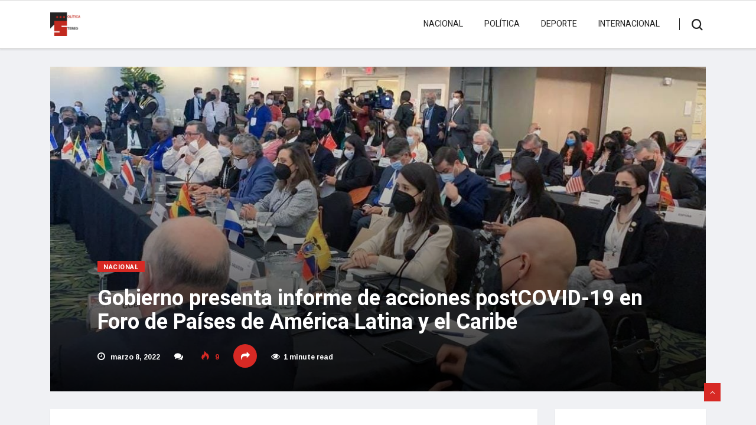

--- FILE ---
content_type: text/html; charset=UTF-8
request_url: https://politicastereo.org/gobierno-presenta-informe-de-acciones-postcovid-19-en-foro-de-paises-de-america-latina-y-el-caribe/
body_size: 15286
content:
<!DOCTYPE html>
<html lang="es" class="" data-skin="light">

<head>
	<meta charset="UTF-8">
	<meta name="viewport" content="width=device-width, initial-scale=1, maximum-scale=1">
	<meta name='robots' content='index, follow, max-image-preview:large, max-snippet:-1, max-video-preview:-1' />
	<style>img:is([sizes="auto" i], [sizes^="auto," i]) { contain-intrinsic-size: 3000px 1500px }</style>
	
	<!-- This site is optimized with the Yoast SEO plugin v26.8 - https://yoast.com/product/yoast-seo-wordpress/ -->
	<title>Gobierno presenta informe de acciones postCOVID-19 en Foro de Países de América Latina y el Caribe - Política Stereo</title>
	<link rel="canonical" href="https://politicastereo.org/gobierno-presenta-informe-de-acciones-postcovid-19-en-foro-de-paises-de-america-latina-y-el-caribe/" />
	<meta property="og:locale" content="es_ES" />
	<meta property="og:type" content="article" />
	<meta property="og:title" content="Gobierno presenta informe de acciones postCOVID-19 en Foro de Países de América Latina y el Caribe - Política Stereo" />
	<meta property="og:description" content="La viceministra de Relaciones Exteriores, Adriana Mira fue la encargada de presentar los avances que tiene El Salvador postCOVID-19, en el Foro de los Países de América Latina y el Caribe. “Nos enorgullece haber sido reconocidos por la Organización Mundial de la Salud como uno de los países de la región con un mejor abordaje..." />
	<meta property="og:url" content="https://politicastereo.org/gobierno-presenta-informe-de-acciones-postcovid-19-en-foro-de-paises-de-america-latina-y-el-caribe/" />
	<meta property="og:site_name" content="Política Stereo" />
	<meta property="article:publisher" content="https://www.facebook.com/profile.php?id=100091185831077&amp;mibextid=LQQJ4d" />
	<meta property="article:published_time" content="2022-03-08T20:03:26+00:00" />
	<meta property="article:modified_time" content="2022-03-08T20:05:18+00:00" />
	<meta property="og:image" content="https://hbvda9.p3cdn1.secureserver.net/wp-content/uploads/2022/03/FNSpsQNXIAA_rjn.jpg?time=1673600202" />
	<meta property="og:image:width" content="1096" />
	<meta property="og:image:height" content="565" />
	<meta property="og:image:type" content="image/jpeg" />
	<meta name="author" content="adminpssv" />
	<meta name="twitter:card" content="summary_large_image" />
	<meta name="twitter:creator" content="@politicaestereo" />
	<meta name="twitter:site" content="@politicaestereo" />
	<meta name="twitter:label1" content="Escrito por" />
	<meta name="twitter:data1" content="adminpssv" />
	<meta name="twitter:label2" content="Tiempo de lectura" />
	<meta name="twitter:data2" content="1 minuto" />
	<script type="application/ld+json" class="yoast-schema-graph">{"@context":"https://schema.org","@graph":[{"@type":"Article","@id":"https://politicastereo.org/gobierno-presenta-informe-de-acciones-postcovid-19-en-foro-de-paises-de-america-latina-y-el-caribe/#article","isPartOf":{"@id":"https://politicastereo.org/gobierno-presenta-informe-de-acciones-postcovid-19-en-foro-de-paises-de-america-latina-y-el-caribe/"},"author":{"name":"adminpssv","@id":"https://politicastereo.org/#/schema/person/4f813fdd2b0431ea38dfaded4bd6c254"},"headline":"Gobierno presenta informe de acciones postCOVID-19 en Foro de Países de América Latina y el Caribe","datePublished":"2022-03-08T20:03:26+00:00","dateModified":"2022-03-08T20:05:18+00:00","mainEntityOfPage":{"@id":"https://politicastereo.org/gobierno-presenta-informe-de-acciones-postcovid-19-en-foro-de-paises-de-america-latina-y-el-caribe/"},"wordCount":215,"publisher":{"@id":"https://politicastereo.org/#organization"},"image":{"@id":"https://politicastereo.org/gobierno-presenta-informe-de-acciones-postcovid-19-en-foro-de-paises-de-america-latina-y-el-caribe/#primaryimage"},"thumbnailUrl":"https://politicastereo.org/wp-content/uploads/2022/03/FNSpsQNXIAA_rjn.jpg","keywords":["El Salvador Covid-19","Ministerio de Salud"],"articleSection":["Nacional"],"inLanguage":"es"},{"@type":"WebPage","@id":"https://politicastereo.org/gobierno-presenta-informe-de-acciones-postcovid-19-en-foro-de-paises-de-america-latina-y-el-caribe/","url":"https://politicastereo.org/gobierno-presenta-informe-de-acciones-postcovid-19-en-foro-de-paises-de-america-latina-y-el-caribe/","name":"Gobierno presenta informe de acciones postCOVID-19 en Foro de Países de América Latina y el Caribe - Política Stereo","isPartOf":{"@id":"https://politicastereo.org/#website"},"primaryImageOfPage":{"@id":"https://politicastereo.org/gobierno-presenta-informe-de-acciones-postcovid-19-en-foro-de-paises-de-america-latina-y-el-caribe/#primaryimage"},"image":{"@id":"https://politicastereo.org/gobierno-presenta-informe-de-acciones-postcovid-19-en-foro-de-paises-de-america-latina-y-el-caribe/#primaryimage"},"thumbnailUrl":"https://politicastereo.org/wp-content/uploads/2022/03/FNSpsQNXIAA_rjn.jpg","datePublished":"2022-03-08T20:03:26+00:00","dateModified":"2022-03-08T20:05:18+00:00","breadcrumb":{"@id":"https://politicastereo.org/gobierno-presenta-informe-de-acciones-postcovid-19-en-foro-de-paises-de-america-latina-y-el-caribe/#breadcrumb"},"inLanguage":"es","potentialAction":[{"@type":"ReadAction","target":["https://politicastereo.org/gobierno-presenta-informe-de-acciones-postcovid-19-en-foro-de-paises-de-america-latina-y-el-caribe/"]}]},{"@type":"ImageObject","inLanguage":"es","@id":"https://politicastereo.org/gobierno-presenta-informe-de-acciones-postcovid-19-en-foro-de-paises-de-america-latina-y-el-caribe/#primaryimage","url":"https://politicastereo.org/wp-content/uploads/2022/03/FNSpsQNXIAA_rjn.jpg","contentUrl":"https://politicastereo.org/wp-content/uploads/2022/03/FNSpsQNXIAA_rjn.jpg","width":1096,"height":565},{"@type":"BreadcrumbList","@id":"https://politicastereo.org/gobierno-presenta-informe-de-acciones-postcovid-19-en-foro-de-paises-de-america-latina-y-el-caribe/#breadcrumb","itemListElement":[{"@type":"ListItem","position":1,"name":"Portada","item":"https://politicastereo.org/"},{"@type":"ListItem","position":2,"name":"Gobierno presenta informe de acciones postCOVID-19 en Foro de Países de América Latina y el Caribe"}]},{"@type":"WebSite","@id":"https://politicastereo.org/#website","url":"https://politicastereo.org/","name":"Política Stereo","description":"Noticias con pensamiento","publisher":{"@id":"https://politicastereo.org/#organization"},"potentialAction":[{"@type":"SearchAction","target":{"@type":"EntryPoint","urlTemplate":"https://politicastereo.org/?s={search_term_string}"},"query-input":{"@type":"PropertyValueSpecification","valueRequired":true,"valueName":"search_term_string"}}],"inLanguage":"es"},{"@type":"Organization","@id":"https://politicastereo.org/#organization","name":"Política Stereo","url":"https://politicastereo.org/","logo":{"@type":"ImageObject","inLanguage":"es","@id":"https://politicastereo.org/#/schema/logo/image/","url":"https://politicastereo.org/wp-content/uploads/2021/10/cropped-logops-1.png","contentUrl":"https://politicastereo.org/wp-content/uploads/2021/10/cropped-logops-1.png","width":74,"height":57,"caption":"Política Stereo"},"image":{"@id":"https://politicastereo.org/#/schema/logo/image/"},"sameAs":["https://www.facebook.com/profile.php?id=100091185831077&mibextid=LQQJ4d","https://x.com/politicaestereo"]},{"@type":"Person","@id":"https://politicastereo.org/#/schema/person/4f813fdd2b0431ea38dfaded4bd6c254","name":"adminpssv","image":{"@type":"ImageObject","inLanguage":"es","@id":"https://politicastereo.org/#/schema/person/image/","url":"https://secure.gravatar.com/avatar/1a32aa368dfabbf977b9de1b7a67073ed2fa9c251754b5fc52fa5c3210683ea8?s=96&d=mm&r=g","contentUrl":"https://secure.gravatar.com/avatar/1a32aa368dfabbf977b9de1b7a67073ed2fa9c251754b5fc52fa5c3210683ea8?s=96&d=mm&r=g","caption":"adminpssv"},"sameAs":["https://politicastereo.org"],"url":"https://politicastereo.org/author/adminpssv/"}]}</script>
	<!-- / Yoast SEO plugin. -->


<link rel='dns-prefetch' href='//fonts.googleapis.com' />
<link rel='dns-prefetch' href='//www.googletagmanager.com' />
<link rel="alternate" type="application/rss+xml" title="Política Stereo &raquo; Feed" href="https://politicastereo.org/feed/" />
<link rel="alternate" type="application/rss+xml" title="Política Stereo &raquo; Feed de los comentarios" href="https://politicastereo.org/comments/feed/" />
<script type="text/javascript">
/* <![CDATA[ */
window._wpemojiSettings = {"baseUrl":"https:\/\/s.w.org\/images\/core\/emoji\/16.0.1\/72x72\/","ext":".png","svgUrl":"https:\/\/s.w.org\/images\/core\/emoji\/16.0.1\/svg\/","svgExt":".svg","source":{"concatemoji":"https:\/\/politicastereo.org\/wp-includes\/js\/wp-emoji-release.min.js?ver=6.8.3"}};
/*! This file is auto-generated */
!function(s,n){var o,i,e;function c(e){try{var t={supportTests:e,timestamp:(new Date).valueOf()};sessionStorage.setItem(o,JSON.stringify(t))}catch(e){}}function p(e,t,n){e.clearRect(0,0,e.canvas.width,e.canvas.height),e.fillText(t,0,0);var t=new Uint32Array(e.getImageData(0,0,e.canvas.width,e.canvas.height).data),a=(e.clearRect(0,0,e.canvas.width,e.canvas.height),e.fillText(n,0,0),new Uint32Array(e.getImageData(0,0,e.canvas.width,e.canvas.height).data));return t.every(function(e,t){return e===a[t]})}function u(e,t){e.clearRect(0,0,e.canvas.width,e.canvas.height),e.fillText(t,0,0);for(var n=e.getImageData(16,16,1,1),a=0;a<n.data.length;a++)if(0!==n.data[a])return!1;return!0}function f(e,t,n,a){switch(t){case"flag":return n(e,"\ud83c\udff3\ufe0f\u200d\u26a7\ufe0f","\ud83c\udff3\ufe0f\u200b\u26a7\ufe0f")?!1:!n(e,"\ud83c\udde8\ud83c\uddf6","\ud83c\udde8\u200b\ud83c\uddf6")&&!n(e,"\ud83c\udff4\udb40\udc67\udb40\udc62\udb40\udc65\udb40\udc6e\udb40\udc67\udb40\udc7f","\ud83c\udff4\u200b\udb40\udc67\u200b\udb40\udc62\u200b\udb40\udc65\u200b\udb40\udc6e\u200b\udb40\udc67\u200b\udb40\udc7f");case"emoji":return!a(e,"\ud83e\udedf")}return!1}function g(e,t,n,a){var r="undefined"!=typeof WorkerGlobalScope&&self instanceof WorkerGlobalScope?new OffscreenCanvas(300,150):s.createElement("canvas"),o=r.getContext("2d",{willReadFrequently:!0}),i=(o.textBaseline="top",o.font="600 32px Arial",{});return e.forEach(function(e){i[e]=t(o,e,n,a)}),i}function t(e){var t=s.createElement("script");t.src=e,t.defer=!0,s.head.appendChild(t)}"undefined"!=typeof Promise&&(o="wpEmojiSettingsSupports",i=["flag","emoji"],n.supports={everything:!0,everythingExceptFlag:!0},e=new Promise(function(e){s.addEventListener("DOMContentLoaded",e,{once:!0})}),new Promise(function(t){var n=function(){try{var e=JSON.parse(sessionStorage.getItem(o));if("object"==typeof e&&"number"==typeof e.timestamp&&(new Date).valueOf()<e.timestamp+604800&&"object"==typeof e.supportTests)return e.supportTests}catch(e){}return null}();if(!n){if("undefined"!=typeof Worker&&"undefined"!=typeof OffscreenCanvas&&"undefined"!=typeof URL&&URL.createObjectURL&&"undefined"!=typeof Blob)try{var e="postMessage("+g.toString()+"("+[JSON.stringify(i),f.toString(),p.toString(),u.toString()].join(",")+"));",a=new Blob([e],{type:"text/javascript"}),r=new Worker(URL.createObjectURL(a),{name:"wpTestEmojiSupports"});return void(r.onmessage=function(e){c(n=e.data),r.terminate(),t(n)})}catch(e){}c(n=g(i,f,p,u))}t(n)}).then(function(e){for(var t in e)n.supports[t]=e[t],n.supports.everything=n.supports.everything&&n.supports[t],"flag"!==t&&(n.supports.everythingExceptFlag=n.supports.everythingExceptFlag&&n.supports[t]);n.supports.everythingExceptFlag=n.supports.everythingExceptFlag&&!n.supports.flag,n.DOMReady=!1,n.readyCallback=function(){n.DOMReady=!0}}).then(function(){return e}).then(function(){var e;n.supports.everything||(n.readyCallback(),(e=n.source||{}).concatemoji?t(e.concatemoji):e.wpemoji&&e.twemoji&&(t(e.twemoji),t(e.wpemoji)))}))}((window,document),window._wpemojiSettings);
/* ]]> */
</script>
<style id='wp-emoji-styles-inline-css' type='text/css'>

	img.wp-smiley, img.emoji {
		display: inline !important;
		border: none !important;
		box-shadow: none !important;
		height: 1em !important;
		width: 1em !important;
		margin: 0 0.07em !important;
		vertical-align: -0.1em !important;
		background: none !important;
		padding: 0 !important;
	}
</style>
<link rel='stylesheet' id='wp-block-library-css' href='https://politicastereo.org/wp-includes/css/dist/block-library/style.min.css?ver=6.8.3' type='text/css' media='all' />
<style id='wp-block-library-theme-inline-css' type='text/css'>
.wp-block-audio :where(figcaption){color:#555;font-size:13px;text-align:center}.is-dark-theme .wp-block-audio :where(figcaption){color:#ffffffa6}.wp-block-audio{margin:0 0 1em}.wp-block-code{border:1px solid #ccc;border-radius:4px;font-family:Menlo,Consolas,monaco,monospace;padding:.8em 1em}.wp-block-embed :where(figcaption){color:#555;font-size:13px;text-align:center}.is-dark-theme .wp-block-embed :where(figcaption){color:#ffffffa6}.wp-block-embed{margin:0 0 1em}.blocks-gallery-caption{color:#555;font-size:13px;text-align:center}.is-dark-theme .blocks-gallery-caption{color:#ffffffa6}:root :where(.wp-block-image figcaption){color:#555;font-size:13px;text-align:center}.is-dark-theme :root :where(.wp-block-image figcaption){color:#ffffffa6}.wp-block-image{margin:0 0 1em}.wp-block-pullquote{border-bottom:4px solid;border-top:4px solid;color:currentColor;margin-bottom:1.75em}.wp-block-pullquote cite,.wp-block-pullquote footer,.wp-block-pullquote__citation{color:currentColor;font-size:.8125em;font-style:normal;text-transform:uppercase}.wp-block-quote{border-left:.25em solid;margin:0 0 1.75em;padding-left:1em}.wp-block-quote cite,.wp-block-quote footer{color:currentColor;font-size:.8125em;font-style:normal;position:relative}.wp-block-quote:where(.has-text-align-right){border-left:none;border-right:.25em solid;padding-left:0;padding-right:1em}.wp-block-quote:where(.has-text-align-center){border:none;padding-left:0}.wp-block-quote.is-large,.wp-block-quote.is-style-large,.wp-block-quote:where(.is-style-plain){border:none}.wp-block-search .wp-block-search__label{font-weight:700}.wp-block-search__button{border:1px solid #ccc;padding:.375em .625em}:where(.wp-block-group.has-background){padding:1.25em 2.375em}.wp-block-separator.has-css-opacity{opacity:.4}.wp-block-separator{border:none;border-bottom:2px solid;margin-left:auto;margin-right:auto}.wp-block-separator.has-alpha-channel-opacity{opacity:1}.wp-block-separator:not(.is-style-wide):not(.is-style-dots){width:100px}.wp-block-separator.has-background:not(.is-style-dots){border-bottom:none;height:1px}.wp-block-separator.has-background:not(.is-style-wide):not(.is-style-dots){height:2px}.wp-block-table{margin:0 0 1em}.wp-block-table td,.wp-block-table th{word-break:normal}.wp-block-table :where(figcaption){color:#555;font-size:13px;text-align:center}.is-dark-theme .wp-block-table :where(figcaption){color:#ffffffa6}.wp-block-video :where(figcaption){color:#555;font-size:13px;text-align:center}.is-dark-theme .wp-block-video :where(figcaption){color:#ffffffa6}.wp-block-video{margin:0 0 1em}:root :where(.wp-block-template-part.has-background){margin-bottom:0;margin-top:0;padding:1.25em 2.375em}
</style>
<style id='classic-theme-styles-inline-css' type='text/css'>
/*! This file is auto-generated */
.wp-block-button__link{color:#fff;background-color:#32373c;border-radius:9999px;box-shadow:none;text-decoration:none;padding:calc(.667em + 2px) calc(1.333em + 2px);font-size:1.125em}.wp-block-file__button{background:#32373c;color:#fff;text-decoration:none}
</style>
<style id='global-styles-inline-css' type='text/css'>
:root{--wp--preset--aspect-ratio--square: 1;--wp--preset--aspect-ratio--4-3: 4/3;--wp--preset--aspect-ratio--3-4: 3/4;--wp--preset--aspect-ratio--3-2: 3/2;--wp--preset--aspect-ratio--2-3: 2/3;--wp--preset--aspect-ratio--16-9: 16/9;--wp--preset--aspect-ratio--9-16: 9/16;--wp--preset--color--black: #000000;--wp--preset--color--cyan-bluish-gray: #abb8c3;--wp--preset--color--white: #ffffff;--wp--preset--color--pale-pink: #f78da7;--wp--preset--color--vivid-red: #cf2e2e;--wp--preset--color--luminous-vivid-orange: #ff6900;--wp--preset--color--luminous-vivid-amber: #fcb900;--wp--preset--color--light-green-cyan: #7bdcb5;--wp--preset--color--vivid-green-cyan: #00d084;--wp--preset--color--pale-cyan-blue: #8ed1fc;--wp--preset--color--vivid-cyan-blue: #0693e3;--wp--preset--color--vivid-purple: #9b51e0;--wp--preset--gradient--vivid-cyan-blue-to-vivid-purple: linear-gradient(135deg,rgba(6,147,227,1) 0%,rgb(155,81,224) 100%);--wp--preset--gradient--light-green-cyan-to-vivid-green-cyan: linear-gradient(135deg,rgb(122,220,180) 0%,rgb(0,208,130) 100%);--wp--preset--gradient--luminous-vivid-amber-to-luminous-vivid-orange: linear-gradient(135deg,rgba(252,185,0,1) 0%,rgba(255,105,0,1) 100%);--wp--preset--gradient--luminous-vivid-orange-to-vivid-red: linear-gradient(135deg,rgba(255,105,0,1) 0%,rgb(207,46,46) 100%);--wp--preset--gradient--very-light-gray-to-cyan-bluish-gray: linear-gradient(135deg,rgb(238,238,238) 0%,rgb(169,184,195) 100%);--wp--preset--gradient--cool-to-warm-spectrum: linear-gradient(135deg,rgb(74,234,220) 0%,rgb(151,120,209) 20%,rgb(207,42,186) 40%,rgb(238,44,130) 60%,rgb(251,105,98) 80%,rgb(254,248,76) 100%);--wp--preset--gradient--blush-light-purple: linear-gradient(135deg,rgb(255,206,236) 0%,rgb(152,150,240) 100%);--wp--preset--gradient--blush-bordeaux: linear-gradient(135deg,rgb(254,205,165) 0%,rgb(254,45,45) 50%,rgb(107,0,62) 100%);--wp--preset--gradient--luminous-dusk: linear-gradient(135deg,rgb(255,203,112) 0%,rgb(199,81,192) 50%,rgb(65,88,208) 100%);--wp--preset--gradient--pale-ocean: linear-gradient(135deg,rgb(255,245,203) 0%,rgb(182,227,212) 50%,rgb(51,167,181) 100%);--wp--preset--gradient--electric-grass: linear-gradient(135deg,rgb(202,248,128) 0%,rgb(113,206,126) 100%);--wp--preset--gradient--midnight: linear-gradient(135deg,rgb(2,3,129) 0%,rgb(40,116,252) 100%);--wp--preset--font-size--small: 13px;--wp--preset--font-size--medium: 20px;--wp--preset--font-size--large: 36px;--wp--preset--font-size--x-large: 42px;--wp--preset--spacing--20: 0.44rem;--wp--preset--spacing--30: 0.67rem;--wp--preset--spacing--40: 1rem;--wp--preset--spacing--50: 1.5rem;--wp--preset--spacing--60: 2.25rem;--wp--preset--spacing--70: 3.38rem;--wp--preset--spacing--80: 5.06rem;--wp--preset--shadow--natural: 6px 6px 9px rgba(0, 0, 0, 0.2);--wp--preset--shadow--deep: 12px 12px 50px rgba(0, 0, 0, 0.4);--wp--preset--shadow--sharp: 6px 6px 0px rgba(0, 0, 0, 0.2);--wp--preset--shadow--outlined: 6px 6px 0px -3px rgba(255, 255, 255, 1), 6px 6px rgba(0, 0, 0, 1);--wp--preset--shadow--crisp: 6px 6px 0px rgba(0, 0, 0, 1);}:where(.is-layout-flex){gap: 0.5em;}:where(.is-layout-grid){gap: 0.5em;}body .is-layout-flex{display: flex;}.is-layout-flex{flex-wrap: wrap;align-items: center;}.is-layout-flex > :is(*, div){margin: 0;}body .is-layout-grid{display: grid;}.is-layout-grid > :is(*, div){margin: 0;}:where(.wp-block-columns.is-layout-flex){gap: 2em;}:where(.wp-block-columns.is-layout-grid){gap: 2em;}:where(.wp-block-post-template.is-layout-flex){gap: 1.25em;}:where(.wp-block-post-template.is-layout-grid){gap: 1.25em;}.has-black-color{color: var(--wp--preset--color--black) !important;}.has-cyan-bluish-gray-color{color: var(--wp--preset--color--cyan-bluish-gray) !important;}.has-white-color{color: var(--wp--preset--color--white) !important;}.has-pale-pink-color{color: var(--wp--preset--color--pale-pink) !important;}.has-vivid-red-color{color: var(--wp--preset--color--vivid-red) !important;}.has-luminous-vivid-orange-color{color: var(--wp--preset--color--luminous-vivid-orange) !important;}.has-luminous-vivid-amber-color{color: var(--wp--preset--color--luminous-vivid-amber) !important;}.has-light-green-cyan-color{color: var(--wp--preset--color--light-green-cyan) !important;}.has-vivid-green-cyan-color{color: var(--wp--preset--color--vivid-green-cyan) !important;}.has-pale-cyan-blue-color{color: var(--wp--preset--color--pale-cyan-blue) !important;}.has-vivid-cyan-blue-color{color: var(--wp--preset--color--vivid-cyan-blue) !important;}.has-vivid-purple-color{color: var(--wp--preset--color--vivid-purple) !important;}.has-black-background-color{background-color: var(--wp--preset--color--black) !important;}.has-cyan-bluish-gray-background-color{background-color: var(--wp--preset--color--cyan-bluish-gray) !important;}.has-white-background-color{background-color: var(--wp--preset--color--white) !important;}.has-pale-pink-background-color{background-color: var(--wp--preset--color--pale-pink) !important;}.has-vivid-red-background-color{background-color: var(--wp--preset--color--vivid-red) !important;}.has-luminous-vivid-orange-background-color{background-color: var(--wp--preset--color--luminous-vivid-orange) !important;}.has-luminous-vivid-amber-background-color{background-color: var(--wp--preset--color--luminous-vivid-amber) !important;}.has-light-green-cyan-background-color{background-color: var(--wp--preset--color--light-green-cyan) !important;}.has-vivid-green-cyan-background-color{background-color: var(--wp--preset--color--vivid-green-cyan) !important;}.has-pale-cyan-blue-background-color{background-color: var(--wp--preset--color--pale-cyan-blue) !important;}.has-vivid-cyan-blue-background-color{background-color: var(--wp--preset--color--vivid-cyan-blue) !important;}.has-vivid-purple-background-color{background-color: var(--wp--preset--color--vivid-purple) !important;}.has-black-border-color{border-color: var(--wp--preset--color--black) !important;}.has-cyan-bluish-gray-border-color{border-color: var(--wp--preset--color--cyan-bluish-gray) !important;}.has-white-border-color{border-color: var(--wp--preset--color--white) !important;}.has-pale-pink-border-color{border-color: var(--wp--preset--color--pale-pink) !important;}.has-vivid-red-border-color{border-color: var(--wp--preset--color--vivid-red) !important;}.has-luminous-vivid-orange-border-color{border-color: var(--wp--preset--color--luminous-vivid-orange) !important;}.has-luminous-vivid-amber-border-color{border-color: var(--wp--preset--color--luminous-vivid-amber) !important;}.has-light-green-cyan-border-color{border-color: var(--wp--preset--color--light-green-cyan) !important;}.has-vivid-green-cyan-border-color{border-color: var(--wp--preset--color--vivid-green-cyan) !important;}.has-pale-cyan-blue-border-color{border-color: var(--wp--preset--color--pale-cyan-blue) !important;}.has-vivid-cyan-blue-border-color{border-color: var(--wp--preset--color--vivid-cyan-blue) !important;}.has-vivid-purple-border-color{border-color: var(--wp--preset--color--vivid-purple) !important;}.has-vivid-cyan-blue-to-vivid-purple-gradient-background{background: var(--wp--preset--gradient--vivid-cyan-blue-to-vivid-purple) !important;}.has-light-green-cyan-to-vivid-green-cyan-gradient-background{background: var(--wp--preset--gradient--light-green-cyan-to-vivid-green-cyan) !important;}.has-luminous-vivid-amber-to-luminous-vivid-orange-gradient-background{background: var(--wp--preset--gradient--luminous-vivid-amber-to-luminous-vivid-orange) !important;}.has-luminous-vivid-orange-to-vivid-red-gradient-background{background: var(--wp--preset--gradient--luminous-vivid-orange-to-vivid-red) !important;}.has-very-light-gray-to-cyan-bluish-gray-gradient-background{background: var(--wp--preset--gradient--very-light-gray-to-cyan-bluish-gray) !important;}.has-cool-to-warm-spectrum-gradient-background{background: var(--wp--preset--gradient--cool-to-warm-spectrum) !important;}.has-blush-light-purple-gradient-background{background: var(--wp--preset--gradient--blush-light-purple) !important;}.has-blush-bordeaux-gradient-background{background: var(--wp--preset--gradient--blush-bordeaux) !important;}.has-luminous-dusk-gradient-background{background: var(--wp--preset--gradient--luminous-dusk) !important;}.has-pale-ocean-gradient-background{background: var(--wp--preset--gradient--pale-ocean) !important;}.has-electric-grass-gradient-background{background: var(--wp--preset--gradient--electric-grass) !important;}.has-midnight-gradient-background{background: var(--wp--preset--gradient--midnight) !important;}.has-small-font-size{font-size: var(--wp--preset--font-size--small) !important;}.has-medium-font-size{font-size: var(--wp--preset--font-size--medium) !important;}.has-large-font-size{font-size: var(--wp--preset--font-size--large) !important;}.has-x-large-font-size{font-size: var(--wp--preset--font-size--x-large) !important;}
:where(.wp-block-post-template.is-layout-flex){gap: 1.25em;}:where(.wp-block-post-template.is-layout-grid){gap: 1.25em;}
:where(.wp-block-columns.is-layout-flex){gap: 2em;}:where(.wp-block-columns.is-layout-grid){gap: 2em;}
:root :where(.wp-block-pullquote){font-size: 1.5em;line-height: 1.6;}
</style>
<link rel='stylesheet' id='wp-components-css' href='https://politicastereo.org/wp-includes/css/dist/components/style.min.css?ver=6.8.3' type='text/css' media='all' />
<link rel='stylesheet' id='godaddy-styles-css' href='https://politicastereo.org/wp-content/mu-plugins/vendor/wpex/godaddy-launch/includes/Dependencies/GoDaddy/Styles/build/latest.css?ver=2.0.2' type='text/css' media='all' />
<link rel='stylesheet' id='bootstrap-css' href='https://politicastereo.org/wp-content/themes/vinkmag/assets/css/bootstrap.min.css?ver=3.6' type='text/css' media='all' />
<link rel='stylesheet' id='animate-css' href='https://politicastereo.org/wp-content/themes/vinkmag/assets/css/animate.css?ver=3.6' type='text/css' media='all' />
<link rel='stylesheet' id='icofonts-css' href='https://politicastereo.org/wp-content/themes/vinkmag/assets/css/icofonts.css?ver=3.6' type='text/css' media='all' />
<link rel='stylesheet' id='owlcarousel-css' href='https://politicastereo.org/wp-content/themes/vinkmag/assets/css/owlcarousel.min.css?ver=3.6' type='text/css' media='all' />
<link rel='stylesheet' id='slick-css' href='https://politicastereo.org/wp-content/themes/vinkmag/assets/css/slick.css?ver=3.6' type='text/css' media='all' />
<link rel='stylesheet' id='mCustomScrollbar-css' href='https://politicastereo.org/wp-content/themes/vinkmag/assets/css/jquery.mCustomScrollbar.css?ver=3.6' type='text/css' media='all' />
<link rel='stylesheet' id='magnific-popup-css' href='https://politicastereo.org/wp-content/themes/vinkmag/assets/css/magnific-popup.css?ver=3.6' type='text/css' media='all' />
<link rel='stylesheet' id='vinkmag-style-css' href='https://politicastereo.org/wp-content/themes/vinkmag/assets/css/style.css?ver=3.6' type='text/css' media='all' />
<style id='vinkmag-style-inline-css' type='text/css'>

        body{ font-family:"Arimo"; }
        h1,h2,h3,h4,h5,
        .navbar-container .navbar .nav-item a { 
            font-family:"Heebo";font-style:normal;font-weight:400; 
        }

        .nav-menu li a,.post-cat,.post-list-item .nav-tabs li a,.ts-social-list li b,
        .widgets.ts-social-list-item ul li a b,.footer-social li a,.ts-cat-title span,
        .view-link-btn span { 
            font-family:"Heebo";
        }
        .body-inner-content{
          background-color:#f0f1f4;
          background-image: url();
          background-repeat: no-repeat;
          background-position: top center;
          background-size: cover;
        }

        /* primary background color*/
        .top-bar .top-social li.ts-date,
        .view-link-btn,
        .logo,
        .navbar-style1.navbar-container .navbar .nav-item a.active, 
        .navbar-style1.navbar-container .nav-search-button,
        .ts-title .title-before,
        .owl-dots .owl-dot span,
        #breaking_slider .owl-nav .owl-prev:hover, #breaking_slider .owl-nav .owl-next:hover,
        .navbar-container.navbar-style5 .nav-item a.active:before, 
        .navbar-container.navbar-style5 .nav-item a:hover:before,
         .navbar-container.navbar-style5 .nav-item a:focus:before,
        .ts-newslatter .newsletter-form .ts-submit-btn .btn:hover,
        .top-bar .ts-date-item,
        .header-middle.v2,
        .video-slider .post-video .ts-play-btn,
        .top-social li.ts-subscribe,
        .ts-title.title-bg .title-text,
        .ts-title.title-bg .title-after,
        .ts-widget-newsletter,
        .ts-widget-newsletter .newsletter-form .btn:hover,
        .header-standerd,
        .navbar-container.navbar-style2,
        .navbar-container.navbar-style2 .navbar,
        .navbar-style2.navbar-container .nav-search-button,
        .navbar-container.navbar-style3.navbar-dark .nav-item a.active, .navbar-container.navbar-style3.navbar-dark .nav-item a:hover,
        .navbar-container.navbar-style3.navbar-dark .nav-item a:focus,
        .navbar-standerd.navbar-darks .navbar-style5 .xs-navbar .main-menu > li:hover > a, .navbar-standerd.navbar-darks .navbar-style5 .xs-navbar .main-menu > li.active > a,
        .navbar-standerd.navbar-darks .navbar-style5 .xs-navbar .main-menu > li:before,
        .single-post-wrapper .post-meta-info li.share-post a i,
        .widget-title:before,
        .tagcloud a:hover,
         blockquote cite:after,
        .error-page .error-body a,
        .accordion-post-style .card .btn,
        .navbar-container.navbar-style1 .navbar-nav > .current-menu-parent,
        .widgets-newsletter-form .btn.btn-primary,
        .pagination li.active a, .pagination li:hover a,
        .blog-navbar .navbar-container .navbar .main-menu .nav-item > a.active,
        .blog-navbar .navbar-container.navbar-style5 .main-menu > li.current-menu-item > a:before,
        .blog-navbar .navbar-container .navbar .main-menu .nav-item > a:hover,
        .btn.btn-primary,
        .navbar-standerd.nav-bg-white .navbar-style5 .navbar .main-menu .nav-item > a.active,
        .navbar-standerd.nav-bg-white .navbar-style5 .navbar .main-menu > .nav-item > a:hover,
        .post-content-loading a:hover,
        .instagram-area .follow-btn-area .btn:hover,
        .post-list-item .nav-tabs li a::before,
        .ts-search-form .vinkmag-serach:before,
        .xs-review-overview-list.custom-rat .xs-overview-percentage .data-rat .xs-percentange .percentange_check,
        .view-review-list .xs-review-rattting.xs-percentange .percentange_check,
        .public-xs-review-box .xs-save-button button,
        .featured-tab-item .featured-tab-post > li a.active .post-content,
        .featured-tab-item .featured-tab-post > li a.active:before,
        .woocommerce ul.products li.product .button,.woocommerce ul.products li.product .added_to_cart,
        .post-meta-info .share-post,
        .navbar-standerd.navbar-darks .navbar-style5 .ekit-menu-simple>li.current-menu-parent>a,
         .navbar-standerd.navbar-darks .navbar-style5 .ekit-menu-simple>li.current-menu-item>a,
        .navbar-standerd.navbar-darks .navbar-style5 .ekit-menu-simple>li>a:before,
        .woocommerce nav.woocommerce-pagination ul li a:focus, .woocommerce nav.woocommerce-pagination ul li a:hover, .woocommerce nav.woocommerce-pagination ul li span.current,
        .woocommerce #respond input#submit.alt, .woocommerce a.button.alt, .woocommerce button.button.alt, .woocommerce input.button.alt,.sponsor-web-link a:hover i, .woocommerce .widget_price_filter .ui-slider .ui-slider-range, .woocommerce span.onsale{
            background-color: #d72924;
        }

        /* primary color*/
        .breaking-title,
        .ts-top-nav li a:hover,
        .post-title a:hover,
        .owl-next,
        .owl-prev,
        .watch-post .post-list-box .post-title:hover,
        a:hover,
        .single-post a,
        .navbar-container .navbar .nav-item .dropdown-menu .dropdown-item.active, .navbar-container .navbar .nav-item .dropdown-menu .dropdown-item:hover, .navbar-container .navbar .nav-item .dropdown-menu .dropdown-item:focus,
        .ts-overlay-style .overlay-post-content .post-meta-info li.active,
        .navbar-container.navbar-style5 .nav-item a.active, .navbar-container.navbar-style5 .nav-item a:hover, .navbar-container.navbar-style5 .nav-item a:focus,
        .post-meta-info li.active, .post-video .post-video-content .post-meta-info li.active, .navbar-container.navbar-style3 .nav-item a.active, .navbar-container.navbar-style3 .nav-item a:hover, .navbar-container.navbar-style3 .nav-item a:focus, .post-navigation .post-previous:hover span, .post-navigation .post-next:hover span, .breadcrumb li, 
         .woocommerce ul.products li.product .price, .woocommerce ul.products li.product .woocommerce-loop-product__title,
         .single-post a,
         .navbar-container .navbar .main-menu .nav-item .dropdown-menu > li > .dropdown-item:hover{
           color: #d72924;
        }

        /* primary dark color*/
        .top-bar.v2,
        .ts-widget-newsletter .newsletter-form .btn,.navbar-container.navbar-style2 .nav-item a.active, .navbar-container.navbar-style2 .nav-item a:hover,
         .navbar-container.navbar-style2 .nav-item a:focus,.widgets-newsletter-form .btn.btn-primary:hover, 
         .woocommerce ul.products li.product .added_to_cart:hover, .woocommerce #respond input#submit.alt:hover, .woocommerce a.button.alt:hover, .woocommerce button.button.alt:hover, .woocommerce input.button.alt:hover,.woocommerce .widget_price_filter .ui-slider .ui-slider-handle{
           background-color: #c2211c;
        }
        .woocommerce ul.products li.product .woocommerce-loop-product__title:hover{
                   color: #c2211c;

        }
        .menu-toggler{
            background-color: #c2211c !important;

        }
        /* border color*/
        .tagcloud a:hover{
           border-color:#d72924;
        }


        /*--------------- title color----------------*/
        .post-title,
        .post-title a,
        .entry-title,
        .entry-title a,
        .elementor-widget-wp-widget-archives ul li a,
        .recent-posts-widget ul li .post-info,
        .ts-title,
        .widget-title,
        body.single-post .post-title a,
        .post-navigation a span,
        h1, h2, h3, h4, h5, h6,{
            color: #101010;
        }

        /*--------------- for dark theme ----------------*/
    
        .dark-themes .ts-grid-box, .dark-themes .archive .category-layout-1 .ts-grid-box.ts-grid-content,
         .dark-themes.archive .category-layout-2 .ts-grid-box.ts-grid-content, 
         .dark-themes.archive .category-layout-3 .ts-grid-box.ts-grid-content, 
         .dark-themes .vinkmag-masonary-grid .card-columns .card, .dark-themes .post-list-item,
          .dark-themes .breadcrumb, .dark-themes .post-content-box .post-content, 
        .dark-themes .featured-tab-item .featured-tab-post .post-content,
        .dark-themes .ts-breaking-news,
        .dark-themes .navbar-style1.navbar-container .navbar,
        .dark-themes .ts-tranding-post .slider-indicators .post-content,
        .dark-themes .ts-newslatter,
        .dark-themes .ts-footer-social-list,
        .dark-themes .top-bar,
        .dark-themes .input-group-append,
        .dark-themes .ts-grid-item-2.ts-grid-content,
        .dark-themes .navbar-standerd.navbar-darks .navbar-style5 .xs-navbar{
            background: #1f1f1f;
        }
        .dark-themes .post-title, .dark-themes .post-title a,
        .dark-themes .entry-title, .dark-themes .entry-title a,
        .dark-themes .elementor-widget-wp-widget-archives ul li a, 
        .dark-themes .recent-posts-widget ul li .post-info, .dark-themes .ts-title, 
        .dark-themes .widget-title, .dark-themes h1, .dark-themes h2, .dark-themes h3,
        .dark-themes h4, .dark-themes h5, .dark-themes h6,
        .dark-themes .post-list-item .nav-tabs li a.active,
        .dark-themes body.single-post .post-title a,
        .dark-themes .post-navigation a span,
        .dark-themes .recent-posts-widget ul li .post-info .entry-title a{
            color: #ffffff;
        }
        .dark-themes .single-post-wrapper p, .dark-themes body,
         .dark-themes p, 
         .dark-themes .widgets ul li a,
          .dark-themes .apsc-theme-2 .apsc-each-profile a .apsc-inner-block .apsc-count,
           .dark-themes .entry-content ul li, .dark-themes .post-meta-info li.author a,
            .dark-themes .breadcrumb li a, .dark-themes .post-content p, 
        .dark-themes .tagcloud strong,
        .dark-themes .post-meta-info li,
        .dark-themes .ts-breaking-news p a{
            color: #1f1f1f;
        }
       
    
        
</style>
<link rel='stylesheet' id='vinkmag-blog-css' href='https://politicastereo.org/wp-content/themes/vinkmag/assets/css/blog.css?ver=3.6' type='text/css' media='all' />
<link rel='stylesheet' id='vinkmag-responsive-css' href='https://politicastereo.org/wp-content/themes/vinkmag/assets/css/responsive.css?ver=3.6' type='text/css' media='all' />
<link rel='stylesheet' id='vinkmag-gutenberg-custom-css' href='https://politicastereo.org/wp-content/themes/vinkmag/assets/css/gutenberg-custom.css?ver=3.6' type='text/css' media='all' />
<link rel='stylesheet' id='chld_thm_cfg_parent-css' href='https://politicastereo.org/wp-content/themes/vinkmag/style.css?ver=6.8.3' type='text/css' media='all' />
<link rel='stylesheet' id='chld_thm_cfg_child-css' href='https://politicastereo.org/wp-content/themes/vinkmag-child/style.css?ver=3.6.1681492818' type='text/css' media='all' />
<link rel='stylesheet' id='vinkmag-fonts-css' href='https://fonts.googleapis.com/css?family=Arimo%3A400%2C400i%2C700%2C700i%7CHeebo%3A400%2C500%2C700%2C800%2C900%7CMerriweather%3A400%2C400i%2C700%2C700i%2C900%2C900i&#038;ver=3.6' type='text/css' media='all' />
<link rel='stylesheet' id='font-awesome-css' href='https://politicastereo.org/wp-content/plugins/elementor/assets/lib/font-awesome/css/font-awesome.min.css?ver=4.7.0' type='text/css' media='all' />
<link rel='stylesheet' id='jannah-extensions-shortcodes-styles-css' href='https://politicastereo.org/wp-content/plugins/jannah-extensions/shortcodes/assets/style.css?ver=6.8.3' type='text/css' media='all' />
<script type="text/javascript" src="https://politicastereo.org/wp-includes/js/jquery/jquery.min.js?ver=3.7.1" id="jquery-core-js"></script>
<script type="text/javascript" src="https://politicastereo.org/wp-includes/js/jquery/jquery-migrate.min.js?ver=3.4.1" id="jquery-migrate-js"></script>
<link rel="https://api.w.org/" href="https://politicastereo.org/wp-json/" /><link rel="alternate" title="JSON" type="application/json" href="https://politicastereo.org/wp-json/wp/v2/posts/9654" /><link rel="EditURI" type="application/rsd+xml" title="RSD" href="https://politicastereo.org/xmlrpc.php?rsd" />
<link rel='shortlink' href='https://politicastereo.org/?p=9654' />
<link rel="alternate" title="oEmbed (JSON)" type="application/json+oembed" href="https://politicastereo.org/wp-json/oembed/1.0/embed?url=https%3A%2F%2Fpoliticastereo.org%2Fgobierno-presenta-informe-de-acciones-postcovid-19-en-foro-de-paises-de-america-latina-y-el-caribe%2F" />
<link rel="alternate" title="oEmbed (XML)" type="text/xml+oembed" href="https://politicastereo.org/wp-json/oembed/1.0/embed?url=https%3A%2F%2Fpoliticastereo.org%2Fgobierno-presenta-informe-de-acciones-postcovid-19-en-foro-de-paises-de-america-latina-y-el-caribe%2F&#038;format=xml" />
<meta name="generator" content="Site Kit by Google 1.171.0" /><meta name="generator" content="Elementor 3.34.3; features: additional_custom_breakpoints; settings: css_print_method-external, google_font-enabled, font_display-auto">
			<style>
				.e-con.e-parent:nth-of-type(n+4):not(.e-lazyloaded):not(.e-no-lazyload),
				.e-con.e-parent:nth-of-type(n+4):not(.e-lazyloaded):not(.e-no-lazyload) * {
					background-image: none !important;
				}
				@media screen and (max-height: 1024px) {
					.e-con.e-parent:nth-of-type(n+3):not(.e-lazyloaded):not(.e-no-lazyload),
					.e-con.e-parent:nth-of-type(n+3):not(.e-lazyloaded):not(.e-no-lazyload) * {
						background-image: none !important;
					}
				}
				@media screen and (max-height: 640px) {
					.e-con.e-parent:nth-of-type(n+2):not(.e-lazyloaded):not(.e-no-lazyload),
					.e-con.e-parent:nth-of-type(n+2):not(.e-lazyloaded):not(.e-no-lazyload) * {
						background-image: none !important;
					}
				}
			</style>
			<link rel="icon" href="https://politicastereo.org/wp-content/uploads/2021/09/cropped-logo-32x32.png" sizes="32x32" />
<link rel="icon" href="https://politicastereo.org/wp-content/uploads/2021/09/cropped-logo-192x192.png" sizes="192x192" />
<link rel="apple-touch-icon" href="https://politicastereo.org/wp-content/uploads/2021/09/cropped-logo-180x180.png" />
<meta name="msapplication-TileImage" content="https://politicastereo.org/wp-content/uploads/2021/09/cropped-logo-270x270.png" />
		<style type="text/css" id="wp-custom-css">
			.category-7175 owl-item active{
	display: none;	
}		</style>
		</head>
<body class="wp-singular post-template-default single single-post postid-9654 single-format-standard wp-custom-logo wp-theme-vinkmag wp-child-theme-vinkmag-child body-inner-content box-shadow-enebled sidebar-active light elementor-default elementor-kit-8">
	<div id="preloader" class="hidden">
		<div class="spinner">
			<div class="double-bounce1"></div>
			<div class="double-bounce2"></div>
		</div>
		<div class="preloader-cancel-btn-wraper">
			<a href="" class="btn btn-primary preloader-cancel-btn">
				Cancel Preloader			</a>
		</div>
	</div>
	
	


<!-- header nav start-->
<header class="navbar-standerd nav-bar4">
    <div id="navbar-main-container" class="navbar-container navbar-style3 navbar-fixed">
    <div class="container">
        <nav class="navbar navbar-light xs-navbar navbar-expand-lg">
           
                    
                                         <a rel='home' class="navbar-brand" href="https://politicastereo.org/">
                                                     <img  class="img-fluid logo-dark" src="//politicastereo.org/wp-content/uploads/2021/09/logo.png" alt="Política Stereo">
                            <img  class="img-fluid logo-light" src="//politicastereo.org/wp-content/uploads/2023/01/logops.png" alt="Política Stereo">
                                               </a>
                    
        <button class="navbar-toggler" type="button" data-toggle="collapse" data-target="#primary-nav" aria-controls="primary-nav" aria-expanded="false" aria-label="Toggle navigation">

            <span class="navbar-toggler-icon"></span>
        </button>

        <div id="primary-nav" class="collapse navbar-collapse justify-content-end"><ul id="main-menu" class="navbar-nav  main-menu"><li id="menu-item-4271" class="menu-item menu-item-type-taxonomy menu-item-object-category current-post-ancestor current-menu-parent current-post-parent menu-item-4271 nav-item"><a href="https://politicastereo.org/category/nacional/" class="nav-link">Nacional</a></li>
<li id="menu-item-4272" class="menu-item menu-item-type-taxonomy menu-item-object-category menu-item-4272 nav-item"><a href="https://politicastereo.org/category/politica/" class="nav-link">Política</a></li>
<li id="menu-item-36057" class="menu-item menu-item-type-taxonomy menu-item-object-category menu-item-36057 nav-item"><a href="https://politicastereo.org/category/deporte/" class="nav-link">Deporte</a></li>
<li id="menu-item-4270" class="menu-item menu-item-type-taxonomy menu-item-object-category menu-item-4270 nav-item"><a href="https://politicastereo.org/category/internacional/" class="nav-link">Internacional</a></li>
</ul></div>        </nav>

                <ul id="right-menu-element" class="right-menu align-to-right">
                        <li>
                <a class="nav-search-button header-search-btn-toggle" href="#">
                    <i class="icon icon-search"></i>
                </a>
            </li>
                    </ul>
                
	<form  method="get" action="https://politicastereo.org/" class="vinkmag-serach">
		<div class="input-group">
			<input class="form-control text-center" type="search" name="s" placeholder="Type and hit ENTER" value="">
			<div class="input-group-append">
				<span class="nav-search-close-button header-search-btn-toggle d-none" tabindex="0">✕</span>
			</div>
		</div>
	</form>
	    </div>
</div></header>
<!-- header nav end-->




   <!-- single post start -->

<div id="content" class="post-layout-2 has-thumbnail">
    <div class="container">
        
                        <div 
               class="single-big-img mb-30" 
               style="background-image: url(https://politicastereo.org/wp-content/uploads/2022/03/FNSpsQNXIAA_rjn.jpg)">
            
<div class="entry-header">
            <div class="category-name-list">
                            <a 
                    href="https://politicastereo.org/category/nacional/"
                    class="post-cat" 
                    style="color:#ffffff; background-color:#d72924; border-left-color:#d72924">
                    Nacional                </a>
                    </div>
    
     


    <h1 class="post-title lg">Gobierno presenta informe de acciones postCOVID-19 en Foro de Países de América Latina y el Caribe</h1>

    <ul class="post-meta-info">
                        <li>
            <i class="fa fa-clock-o"></i>
            marzo 8, 2022        </li>
        
                <li>
            <i class="fa fa-comments"></i>
                    </li>
                        <li class="active">
            <i class="icon-fire"></i>
            9        </li>
        
                    <li class="social-share-post">
                <span class="share-post"><i class="fa fa-share"></i></span>
                <ul class="social-list version-2">
<li><a class="facebook" href="https://www.facebook.com/sharer?u=https://politicastereo.org/gobierno-presenta-informe-de-acciones-postcovid-19-en-foro-de-paises-de-america-latina-y-el-caribe/&#038;t=Gobierno%20presenta%20informe%20de%20acciones%20postCOVID-19%20en%20Foro%20de%20Países%20de%20América%20Latina%20y%20el%20Caribe" target="_blank"><i class="fa fa-facebook"></i></a></li>
<li><a class="twitter" href="http://twitter.com/share?text=Gobierno%20presenta%20informe%20de%20acciones%20postCOVID-19%20en%20Foro%20de%20Países%20de%20América%20Latina%20y%20el%20Caribe&#038;url=https://politicastereo.org/gobierno-presenta-informe-de-acciones-postcovid-19-en-foro-de-paises-de-america-latina-y-el-caribe/" target="_blank"><i class="fa fa-twitter"></i></a></li>
<li><a class="linkedin" href="https://www.linkedin.com/shareArticle?mini=true&#038;url=https://politicastereo.org/gobierno-presenta-informe-de-acciones-postcovid-19-en-foro-de-paises-de-america-latina-y-el-caribe/&#038;title=Gobierno%20presenta%20informe%20de%20acciones%20postCOVID-19%20en%20Foro%20de%20Países%20de%20América%20Latina%20y%20el%20Caribe" target="_blank"><i class="fa fa-linkedin"></i></a></li>
<li><a class="googlePlus" href="https://plus.google.com/share?url=https://politicastereo.org/gobierno-presenta-informe-de-acciones-postcovid-19-en-foro-de-paises-de-america-latina-y-el-caribe/" target="_blank"><i class="fa fa-google-plus"></i></a></li>
<li><a class="pinterest" href="https://pinterest.com/pin/create/button/?url=https://politicastereo.org/gobierno-presenta-informe-de-acciones-postcovid-19-en-foro-de-paises-de-america-latina-y-el-caribe/&#038;media=https://politicastereo.org/wp-content/uploads/2022/03/FNSpsQNXIAA_rjn.jpg&#038;description=Gobierno%20presenta%20informe%20de%20acciones%20postCOVID-19%20en%20Foro%20de%20Países%20de%20América%20Latina%20y%20el%20Caribe" data-pin-custom="true" target="_blank"><i class="fa fa-pinterest-p"></i></a></li>

</ul>

            </li>
            
                        <li>
                <i class='fa fa-eye'></i>1 minute read            </li>
            </div>
            </div>
         
     
        <div class="row">
            <div class="xs-sticky-content col-lg-9">
                <div class="single-post-wrapper">
                                        <div class="ts-grid-box vinkmag-single content-wrapper">
                        <div class="post-content-area">

                            <article id="post-9654" class=" post-details post-9654 post type-post status-publish format-standard has-post-thumbnail hentry category-nacional tag-el-salvador-covid-19 tag-ministerio-de-salud">
	<div class="post-body clearfix">
		<!-- Article content -->
		<div class="entry-content clearfix">
			<p>La viceministra de Relaciones Exteriores, Adriana Mira fue la encargada de presentar los avances que tiene El Salvador postCOVID-19, en el Foro de los Países de América Latina y el Caribe.</p>
<p>“Nos enorgullece haber sido reconocidos por la Organización Mundial de la Salud como uno de los países de la región con un mejor abordaje de la pandemia, lo cual fue producto de la implementación de estrategias sanitarias integrales, acompañadas de medidas para el apoyo económico para la población más vulnerable y para la reactivación de la economía postpandemia”, resaltó la vicecanciller Mira.</p>
<p>Asimismo, la vicecanciller salvadoreña dijo que dentro del foro se abordó el tema de Desarrollo Sostenible en Costa Rica, momento propicio que destacó el trabajo de El Salvador en el área económicas, sociales y medioambientales, impulsadas por el presidente Nayib Bukele.</p>
<p>El Gobierno lleva aplicadas más de 10.2 millones de dosis de vacunas y contabiliza 1,693,464 pruebas de PCR para la detección del SARS-CoV-2.</p>
<p>El Salvador fue reconocido por la OPS como un referente en el buen abordaje de la pandemia y el ejemplar Plan Nacional de Vacunación.</p>
<p>&nbsp;</p>
		</div> <!-- end entry-content -->
    </div> <!-- end post-body -->
</article>                            <!-- tags cloud start -->
<div class="tagcloud mb-30 post-tag-colud">
    <strong>Tags</strong>: <a href="https://politicastereo.org/tag/el-salvador-covid-19/" rel="tag">El Salvador Covid-19</a> <a href="https://politicastereo.org/tag/ministerio-de-salud/" rel="tag">Ministerio de Salud</a>  
</div>
<p>
   </p>
<!-- tags cloud end -->



<div class="post-navigation clearfix">
    <div class="post-previous float-left">
                    <a href="https://politicastereo.org/bomberos-reporta-un-incremento-del-88-de-falsas-alarmas-en-incendios-en-2022/">
                <span>Read Previous</span>
                <p>Bomberos reporta un incremento del 88 % de falsas alarmas en incendios en 2022</p>
            </a>
            </div>
    <div class="post-next float-right">
                    <a href="https://politicastereo.org/isdemu-y-alcaldia-de-san-salvador-rinden-homenaje-a-salvadorenas-en-dia-de-la-mujer/">
                <span>Read Next</span>
                <p>ISDEMU y Alcaldia de San Salvador, rinden homenaje a salvadoreñas en día de la mujer</p>
            </a>
            </div>
</div>
<!-- post navigation end-->
                        </div>
                    </div>
                    
                    
    
    
    <div class="ts-grid-box">
        <h2 class="ts-title">Most Popular</h2>
        <div class="popular-grid-slider owl-carousel">

                    <div class="item">
                <a 
                    class="post-cat" href="https://politicastereo.org/category/nacional/"
                    style="color:#ffffff; background-color:#d72924; border-left-color:#d72924">
                        Nacional                </a>
                <div class="ts-post-thumb">
                    <a href="https://politicastereo.org/no-queremos-que-nadie-duerma-en-el-piso-director-de-albergues/">
                        <img class="img-fluid" src="https://politicastereo.org/wp-content/uploads/2023/01/Director-de-Albergues-Josue-Garcia-455x300.jpg" alt="">
                    </a>
                </div>
                <div class="post-content">
                    <h3 class="post-title">
                        <a href="https://politicastereo.org/no-queremos-que-nadie-duerma-en-el-piso-director-de-albergues/">“No queremos que nadie duerma en el piso”: director de Albergues</a>
                    </h3>
                    <span class="post-date-info">
                        <i class="fa fa-clock-o"></i>
                        enero 18, 2023                    </span>
                </div>
            </div>
                    <div class="item">
                <a 
                    class="post-cat" href="https://politicastereo.org/category/nacional/"
                    style="color:#ffffff; background-color:#d72924; border-left-color:#d72924">
                        Nacional                </a>
                <div class="ts-post-thumb">
                    <a href="https://politicastereo.org/cancilleria-de-rusia-envia-efusivo-saludo-a-el-salvador-por-su-verdadera-independencia/">
                        <img class="img-fluid" src="https://politicastereo.org/wp-content/uploads/2022/09/8E546079-BD17-4ECF-9D2E-19ED400DDC61-455x300.jpeg" alt="">
                    </a>
                </div>
                <div class="post-content">
                    <h3 class="post-title">
                        <a href="https://politicastereo.org/cancilleria-de-rusia-envia-efusivo-saludo-a-el-salvador-por-su-verdadera-independencia/">Cancillería de Rusia envía efusivo saludo a El Salvador por su verdadera independencia</a>
                    </h3>
                    <span class="post-date-info">
                        <i class="fa fa-clock-o"></i>
                        septiembre 16, 2022                    </span>
                </div>
            </div>
                    <div class="item">
                <a 
                    class="post-cat" href="https://politicastereo.org/category/deporte/"
                    style="color:#ffffff; background-color:#d72924; border-left-color:#d72924">
                        Deporte                </a>
                <div class="ts-post-thumb">
                    <a href="https://politicastereo.org/la-pirraya-hace-historia-avanza-a-las-semifinales-de-world-winners-cup-cagliari-2022/">
                        <img class="img-fluid" src="https://politicastereo.org/wp-content/uploads/2022/09/5EFCE7B3-EF1F-4513-A645-BEAFC2CABC59-455x300.jpeg" alt="">
                    </a>
                </div>
                <div class="post-content">
                    <h3 class="post-title">
                        <a href="https://politicastereo.org/la-pirraya-hace-historia-avanza-a-las-semifinales-de-world-winners-cup-cagliari-2022/">La Pirraya hace historia avanza a las semifinales de World Winners Cup Cagliari 2022</a>
                    </h3>
                    <span class="post-date-info">
                        <i class="fa fa-clock-o"></i>
                        septiembre 16, 2022                    </span>
                </div>
            </div>
                    <div class="item">
                <a 
                    class="post-cat" href="https://politicastereo.org/category/nacional/"
                    style="color:#ffffff; background-color:#d72924; border-left-color:#d72924">
                        Nacional                </a>
                <div class="ts-post-thumb">
                    <a href="https://politicastereo.org/presidente-bukele-anuncia-su-decision-de-buscar-la-reeleccion-en-2024/">
                        <img class="img-fluid" src="https://politicastereo.org/wp-content/uploads/2022/09/ECFA55F6-7EB9-40E8-9371-339609405E40-455x300.jpeg" alt="">
                    </a>
                </div>
                <div class="post-content">
                    <h3 class="post-title">
                        <a href="https://politicastereo.org/presidente-bukele-anuncia-su-decision-de-buscar-la-reeleccion-en-2024/">Presidente Bukele anuncia su decisión de buscar la reelección en 2024</a>
                    </h3>
                    <span class="post-date-info">
                        <i class="fa fa-clock-o"></i>
                        septiembre 16, 2022                    </span>
                </div>
            </div>
                    <div class="item">
                <a 
                    class="post-cat" href="https://politicastereo.org/category/nacional/"
                    style="color:#ffffff; background-color:#d72924; border-left-color:#d72924">
                        Nacional                </a>
                <div class="ts-post-thumb">
                    <a href="https://politicastereo.org/salvadorenos-celebran-con-jubilo-anuncio-de-bukele-de-buscar-la-reeleccion/">
                        <img class="img-fluid" src="https://politicastereo.org/wp-content/uploads/2022/09/D2AEC908-D15B-453E-A4A3-787217AE79F1-455x300.jpeg" alt="">
                    </a>
                </div>
                <div class="post-content">
                    <h3 class="post-title">
                        <a href="https://politicastereo.org/salvadorenos-celebran-con-jubilo-anuncio-de-bukele-de-buscar-la-reeleccion/">Salvadoreños celebran con júbilo anuncio de Bukele de buscar la reelección</a>
                    </h3>
                    <span class="post-date-info">
                        <i class="fa fa-clock-o"></i>
                        septiembre 16, 2022                    </span>
                </div>
            </div>
                
        </div>
        <!-- most-populers end-->
    </div>
                    </div>
            </div>
            <div class="xs-sticky-sidebar col-lg-3">
                <div id="sidebar-right" class="right-sidebar">
    <div id="search-5" class="widgets ts-grid-box widget_search"><h4 class="widget-title">Buscar</h4>
	<form  method="get" action="https://politicastereo.org/" class="vinkmag-serach">
		<div class="input-group">
			<input class="form-control text-center" type="search" name="s" placeholder="Type and hit ENTER" value="">
			<div class="input-group-append">
				<span class="nav-search-close-button header-search-btn-toggle d-none" tabindex="0">✕</span>
			</div>
		</div>
	</form>
	</div><div id="block-9" class="widgets ts-grid-box widget_block">
<figure class="wp-block-embed is-type-rich is-provider-twitter wp-block-embed-twitter"><div class="wp-block-embed__wrapper">
<a class="twitter-timeline" data-width="800" data-height="1000" data-dnt="true" href="https://twitter.com/politicaestereo?ref_src=twsrc%5Etfw">Tweets by politicaestereo</a><script async src="https://platform.twitter.com/widgets.js" charset="utf-8"></script>
</div></figure>
</div><div id="block-2" class="widgets ts-grid-box widget_block widget_search"><form role="search" method="get" action="https://politicastereo.org/" class="wp-block-search__button-outside wp-block-search__text-button wp-block-search"    ><label class="wp-block-search__label" for="wp-block-search__input-1" >Buscar</label><div class="wp-block-search__inside-wrapper " ><input class="wp-block-search__input" id="wp-block-search__input-1" placeholder="" value="" type="search" name="s" required /><button aria-label="Buscar" class="wp-block-search__button wp-element-button" type="submit" >Buscar</button></div></form></div><div id="block-3" class="widgets ts-grid-box widget_block"><div class="wp-block-group"><div class="wp-block-group__inner-container is-layout-flow wp-block-group-is-layout-flow"><h2 class="wp-block-heading">Lo último</h2><ul class="wp-block-latest-posts__list wp-block-latest-posts"><li><a class="wp-block-latest-posts__post-title" href="https://politicastereo.org/presidente-bukele-sube-en-evaluacion-de-su-desempeno-segun-encuesta-uca/">Presidente Bukele sube en evaluación de su desempeño, según encuesta UCA</a></li>
<li><a class="wp-block-latest-posts__post-title" href="https://politicastereo.org/capturan-a-exdiputado-de-arena-norman-quijano/">Capturan a exdiputado de Arena, Norman Quijano</a></li>
<li><a class="wp-block-latest-posts__post-title" href="https://politicastereo.org/presidente-bukele-destaca-que-mas-empresas-se-han-sumado-a-la-quincena-25/">Presidente Bukele destaca que más empresas se han sumado a la Quincena 25</a></li>
<li><a class="wp-block-latest-posts__post-title" href="https://politicastereo.org/cuerpo-de-bomberos-registra-un-aumento-en-el-numero-de-incendios/">Cuerpo de Bomberos registra un aumento en el número de incendios</a></li>
<li><a class="wp-block-latest-posts__post-title" href="https://politicastereo.org/presidente-nayib-bukele-preside-el-primer-desayuno-nacional-de-oracion-por-el-salvador/">Presidente Nayib Bukele preside el Primer Desayuno Nacional de Oración por El Salvador</a></li>
</ul></div></div></div><div id="block-4" class="widgets ts-grid-box widget_block"><div class="wp-block-group"><div class="wp-block-group__inner-container is-layout-flow wp-block-group-is-layout-flow"><h2 class="wp-block-heading">Recent Comments</h2><ol class="wp-block-latest-comments"><li class="wp-block-latest-comments__comment"><article><footer class="wp-block-latest-comments__comment-meta"><a class="wp-block-latest-comments__comment-author" href="http://www.noticiaslagaceta.com/instalan-45-refugios-temporales-cerca-de-viviendas-danadas-por-sismos-en-san-lorenzo/">IInstalan refugios temporales por sismos en San Lorenzo</a> en <a class="wp-block-latest-comments__comment-link" href="https://politicastereo.org/no-queremos-que-nadie-duerma-en-el-piso-director-de-albergues/#comment-96">“No queremos que nadie duerma en el piso”: director de Albergues</a></footer></article></li></ol></div></div></div></div>

            </div>
        </div>
    </div>
</div>
    
<!-- footer area -->

<!-- instagram start -->
 <span id="ins_access_token" data-token="2367672995.1677ed0.dea7a14501d04cd9982c7a0d23c716dd"></span>
 <span id="ins_userId" data-user="2367672995"></span>
 <span id="ins_limit" data-limit="6"></span>

<!-- instagram end -->
<footer class="ts-footer ts-footer-2">
        <div class="container">
            <div class="row">
                <div class="col-lg-12">
                    <div class="footer-menu footer-menu-inline text-center">
                            <ul id="footer-menu" class=""><li class="menu-item menu-item-type-taxonomy menu-item-object-category current-post-ancestor current-menu-parent current-post-parent menu-item-4271 nav-item"><a href="https://politicastereo.org/category/nacional/" class="nav-link">Nacional</a></li>
<li class="menu-item menu-item-type-taxonomy menu-item-object-category menu-item-4272 nav-item"><a href="https://politicastereo.org/category/politica/" class="nav-link">Política</a></li>
<li class="menu-item menu-item-type-taxonomy menu-item-object-category menu-item-36057 nav-item"><a href="https://politicastereo.org/category/deporte/" class="nav-link">Deporte</a></li>
<li class="menu-item menu-item-type-taxonomy menu-item-object-category menu-item-4270 nav-item"><a href="https://politicastereo.org/category/internacional/" class="nav-link">Internacional</a></li>
</ul>                    </div>
                </div>
            </div>
            <!-- end row-->
            <div class="row">
                <div class="col-md-6">
                    <div class="copyright-text">
                        <p>&copy; Todos los derechos reservados</p>
                    </div>
                </div>
                <!-- col end-->
                <div class="col-md-6">

                                
                    <ul class="footer-social-list text-right">
                                                <li class="ts-facebook-f">
                            <a href="https://www.facebook.com/people/Pol%C3%ADtica-Stereo-SV/100091185831077/">
                                <i class="fa fa-facebook-f"></i>
                            </a>
                        </li>
                                                <li class="ts-tumblr">
                            <a href="https://twitter.com/politicaestereo">
                                <i class="fa fa-tumblr"></i>
                            </a>
                        </li>
                                            </ul>
                                    </div>
            </div>
        </div>
    </footer>

    <script type="speculationrules">
{"prefetch":[{"source":"document","where":{"and":[{"href_matches":"\/*"},{"not":{"href_matches":["\/wp-*.php","\/wp-admin\/*","\/wp-content\/uploads\/*","\/wp-content\/*","\/wp-content\/plugins\/*","\/wp-content\/themes\/vinkmag-child\/*","\/wp-content\/themes\/vinkmag\/*","\/*\\?(.+)"]}},{"not":{"selector_matches":"a[rel~=\"nofollow\"]"}},{"not":{"selector_matches":".no-prefetch, .no-prefetch a"}}]},"eagerness":"conservative"}]}
</script>
	<script>
		 jQuery(document).ready(function ($) {
		 "use strict";
			  var id = '9654';
			  $.get('https://politicastereo.org/wp-json/vinkmag/v1' + '/visitortrack/' + id);
		 });
	</script>
			<script>
				const lazyloadRunObserver = () => {
					const lazyloadBackgrounds = document.querySelectorAll( `.e-con.e-parent:not(.e-lazyloaded)` );
					const lazyloadBackgroundObserver = new IntersectionObserver( ( entries ) => {
						entries.forEach( ( entry ) => {
							if ( entry.isIntersecting ) {
								let lazyloadBackground = entry.target;
								if( lazyloadBackground ) {
									lazyloadBackground.classList.add( 'e-lazyloaded' );
								}
								lazyloadBackgroundObserver.unobserve( entry.target );
							}
						});
					}, { rootMargin: '200px 0px 200px 0px' } );
					lazyloadBackgrounds.forEach( ( lazyloadBackground ) => {
						lazyloadBackgroundObserver.observe( lazyloadBackground );
					} );
				};
				const events = [
					'DOMContentLoaded',
					'elementor/lazyload/observe',
				];
				events.forEach( ( event ) => {
					document.addEventListener( event, lazyloadRunObserver );
				} );
			</script>
			<script type="text/javascript" src="https://politicastereo.org/wp-content/plugins/coblocks/dist/js/coblocks-animation.js?ver=3.1.16" id="coblocks-animation-js"></script>
<script type="text/javascript" src="https://politicastereo.org/wp-content/plugins/coblocks/dist/js/vendors/tiny-swiper.js?ver=3.1.16" id="coblocks-tiny-swiper-js"></script>
<script type="text/javascript" id="coblocks-tinyswiper-initializer-js-extra">
/* <![CDATA[ */
var coblocksTinyswiper = {"carouselPrevButtonAriaLabel":"Anterior","carouselNextButtonAriaLabel":"Siguiente","sliderImageAriaLabel":"Imagen"};
/* ]]> */
</script>
<script type="text/javascript" src="https://politicastereo.org/wp-content/plugins/coblocks/dist/js/coblocks-tinyswiper-initializer.js?ver=3.1.16" id="coblocks-tinyswiper-initializer-js"></script>
<script type="text/javascript" src="https://politicastereo.org/wp-content/themes/vinkmag/assets/js/popper.min.js?ver=3.6" id="popper-js"></script>
<script type="text/javascript" src="https://politicastereo.org/wp-content/themes/vinkmag/assets/js/bootstrap.min.js?ver=3.6" id="bootstrap-js"></script>
<script type="text/javascript" src="https://politicastereo.org/wp-content/themes/vinkmag/assets/js/jquery.magnific-popup.min.js?ver=3.6" id="magnific-popup-js"></script>
<script type="text/javascript" src="https://politicastereo.org/wp-content/themes/vinkmag/assets/js/owl-carousel.2.3.0.min.js?ver=3.6" id="owl-carousel-js"></script>
<script type="text/javascript" src="https://politicastereo.org/wp-content/themes/vinkmag/assets/js/slick.min.js?ver=3.6" id="slick-js"></script>
<script type="text/javascript" src="https://politicastereo.org/wp-content/themes/vinkmag/assets/js/echo.min.js?ver=3.6" id="echo-js"></script>
<script type="text/javascript" src="https://politicastereo.org/wp-content/themes/vinkmag/assets/js/instafeed.min.js?ver=3.6" id="instafeed-js"></script>
<script type="text/javascript" src="https://politicastereo.org/wp-content/themes/vinkmag/assets/js/jquery.mCustomScrollbar.concat.min.js?ver=3.6" id="mCustomScrollbar-concat-js"></script>
<script type="text/javascript" src="https://politicastereo.org/wp-content/themes/vinkmag/assets/js/ResizeSensor.min.js?ver=3.6" id="resize-theia-js"></script>
<script type="text/javascript" src="https://politicastereo.org/wp-content/themes/vinkmag/assets/js/theia-sticky-sidebar.min.js?ver=3.6" id="sticky-theia-js"></script>
<script type="text/javascript" src="https://politicastereo.org/wp-content/themes/vinkmag/assets/js/sticky-sidebar.js?ver=842138932" id="sticky-sidebar-js"></script>
<script type="text/javascript" id="vinkmag-script-js-extra">
/* <![CDATA[ */
var vinkmag_ajax = {"ajax_url":"https:\/\/politicastereo.org\/wp-admin\/admin-ajax.php"};
/* ]]> */
</script>
<script type="text/javascript" src="https://politicastereo.org/wp-content/themes/vinkmag/assets/js/script.js?ver=3.6" id="vinkmag-script-js"></script>
<script type="text/javascript" src="https://politicastereo.org/wp-content/plugins/jannah-extensions/shortcodes/assets/js/scripts.js?ver=6.8.3" id="jannah-extensions-shortcodes-scripts-js"></script>
		<script>'undefined'=== typeof _trfq || (window._trfq = []);'undefined'=== typeof _trfd && (window._trfd=[]),
                _trfd.push({'tccl.baseHost':'secureserver.net'}),
                _trfd.push({'ap':'wpaas_v2'},
                    {'server':'924856b8e10d'},
                    {'pod':'c32-prod-p3-us-west-2'},
                                        {'xid':'44401533'},
                    {'wp':'6.8.3'},
                    {'php':'8.1.34'},
                    {'loggedin':'0'},
                    {'cdn':'1'},
                    {'builder':'wp-classic-editor'},
                    {'theme':'vinkmag'},
                    {'wds':'0'},
                    {'wp_alloptions_count':'467'},
                    {'wp_alloptions_bytes':'583850'},
                    {'gdl_coming_soon_page':'0'}
                    , {'appid':'893747'}                 );
            var trafficScript = document.createElement('script'); trafficScript.src = 'https://img1.wsimg.com/signals/js/clients/scc-c2/scc-c2.min.js'; window.document.head.appendChild(trafficScript);</script>
		<script>window.addEventListener('click', function (elem) { var _elem$target, _elem$target$dataset, _window, _window$_trfq; return (elem === null || elem === void 0 ? void 0 : (_elem$target = elem.target) === null || _elem$target === void 0 ? void 0 : (_elem$target$dataset = _elem$target.dataset) === null || _elem$target$dataset === void 0 ? void 0 : _elem$target$dataset.eid) && ((_window = window) === null || _window === void 0 ? void 0 : (_window$_trfq = _window._trfq) === null || _window$_trfq === void 0 ? void 0 : _window$_trfq.push(["cmdLogEvent", "click", elem.target.dataset.eid]));});</script>
		<script src='https://img1.wsimg.com/traffic-assets/js/tccl-tti.min.js' onload="window.tti.calculateTTI()"></script>
		    <div id="back-to-top" class="back-to-top" style="">
        <button class="btn btn-primary" title="Back to Top">
            <i class="fa fa-angle-up"></i>
        </button>
        </div>
    </body>
</html>